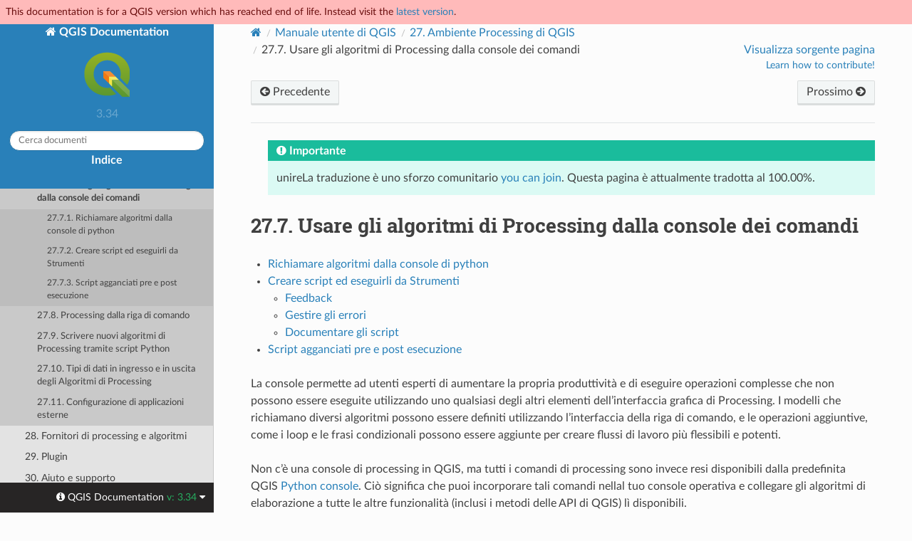

--- FILE ---
content_type: text/html
request_url: https://docs.qgis.org/3.34/it/docs/user_manual/processing/console.html
body_size: 14330
content:
<!DOCTYPE html>
<html class="writer-html5" lang="it" data-content_root="../../../">
<head>
  <meta charset="utf-8" /><meta name="viewport" content="width=device-width, initial-scale=1" />

  <meta name="viewport" content="width=device-width, initial-scale=1.0" />
  <title>27.7. Usare gli algoritmi di Processing dalla console dei comandi &mdash; QGIS Documentation  documentazione</title>
      <link rel="stylesheet" type="text/css" href="../../../_static/pygments.css?v=80d5e7a1" />
      <link rel="stylesheet" type="text/css" href="../../../_static/css/qgis_docs.css?v=01847ad1" />
      <link rel="stylesheet" type="text/css" href="../../../_static/togglebutton.css?v=13237357" />
      <link rel="stylesheet" type="text/css" href="../../../_static/copybutton.css?v=76b2166b" />
      <link rel="stylesheet" type="text/css" href="../../../_static/css/qgis_topbar.css?v=5613a779" />

  
    <link rel="shortcut icon" href="../../../_static/qgis_logo.ico"/>
    <link rel="canonical" href="https://docs.qgis.org/latest/en/docs/user_manual/processing/console.html"/>
  <!--[if lt IE 9]>
    <script src="../../../_static/js/html5shiv.min.js"></script>
  <![endif]-->
  
        <script src="../../../_static/jquery.js?v=5d32c60e"></script>
        <script src="../../../_static/_sphinx_javascript_frameworks_compat.js?v=2cd50e6c"></script>
        <script src="../../../_static/documentation_options.js?v=3fd72285"></script>
        <script src="../../../_static/doctools.js?v=888ff710"></script>
        <script src="../../../_static/sphinx_highlight.js?v=dc90522c"></script>
        <script src="../../../_static/clipboard.min.js?v=a7894cd8"></script>
        <script src="../../../_static/copybutton.js?v=f281be69"></script>
        <script>let toggleHintShow = 'Click to show';</script>
        <script>let toggleHintHide = 'Click to hide';</script>
        <script>let toggleOpenOnPrint = 'true';</script>
        <script src="../../../_static/togglebutton.js?v=4a39c7ea"></script>
        <script src="../../../_static/translations.js?v=0173e136"></script>
        <script>var togglebuttonSelector = '.toggle, .admonition.dropdown';</script>
        <script>var togglebuttonSelector = '.toggle, .admonition.dropdown';</script>
    <script src="../../../_static/js/theme.js"></script>
    <link rel="index" title="Indice" href="../../../genindex.html" />
    <link rel="search" title="Cerca" href="../../../search.html" />
    <link rel="next" title="27.8. Processing dalla riga di comando" href="standalone.html" />
    <link rel="prev" title="27.6. L’interfaccia per i processi in serie" href="batch.html" />
  <meta name="description" content="QGIS 3.34 documentation: 27.7. Usare gli algoritmi di Processing dalla console dei comandi">
  <meta name="robots" content="noindex">
</head>

<body class="wy-body-for-nav">

  <nav class="release_status_topbar">
    <div class="row outdated">
     This documentation is for a QGIS version which has reached end of life. Instead visit the <a href="https://docs.qgis.org/latest/it/docs/user_manual/processing/console.html">latest version</a>.
    </div>
  </nav>

   

 
  <div class="wy-grid-for-nav">
    <nav data-toggle="wy-nav-shift" class="wy-nav-side">
      <div class="wy-side-scroll">
        <div class="wy-side-nav-search" >
   

          
          
          <a href="../../index.html" class="icon icon-home">
            QGIS Documentation
              <img src="../../../_static/logo.png" class="logo" alt="Logo"/>
          </a>
              <div class="version">
                3.34
              </div>
<div role="search">
  <form id="rtd-search-form" class="wy-form" action="../../../search.html" method="get">
    <input type="text" name="q" placeholder="Cerca documenti" aria-label="Cerca documenti" />
    <input type="hidden" name="check_keywords" value="yes" />
    <input type="hidden" name="area" value="default" />
  </form>
</div>
   <a href= "../../../genindex.html">Indice</a>
 
        </div><div class="wy-menu wy-menu-vertical" data-spy="affix" role="navigation" aria-label="Menu di navigazione">
              <p class="caption" role="heading"><span class="caption-text">Per utenti</span></p>
<ul class="current">
<li class="toctree-l1 current"><a class="reference internal" href="../index.html">QGIS Desktop User Guide/Manual (QGIS 3.34)</a><ul class="current">
<li class="toctree-l2"><a class="reference internal" href="../preamble/preamble.html">1. Introduzione</a></li>
<li class="toctree-l2"><a class="reference internal" href="../preamble/foreword.html">2. Premessa</a></li>
<li class="toctree-l2"><a class="reference internal" href="../preamble/conventions.html">3. Convenzioni</a></li>
<li class="toctree-l2"><a class="reference internal" href="../preamble/features.html">4. Caratteristiche</a></li>
<li class="toctree-l2"><a class="reference internal" href="../introduction/getting_started.html">5. Come Iniziare</a></li>
<li class="toctree-l2"><a class="reference internal" href="../introduction/project_files.html">6. Lavorare con i File di Progetto</a></li>
<li class="toctree-l2"><a class="reference internal" href="../introduction/qgis_gui.html">7. QGIS GUI</a></li>
<li class="toctree-l2"><a class="reference internal" href="../introduction/browser.html">8. Il pannello Browser</a></li>
<li class="toctree-l2"><a class="reference internal" href="../introduction/qgis_configuration.html">9. Configurazione QGIS</a></li>
<li class="toctree-l2"><a class="reference internal" href="../working_with_projections/working_with_projections.html">10. Lavorare con le Proiezioni</a></li>
<li class="toctree-l2"><a class="reference internal" href="../map_views/index.html">11. Visualizzare Mappe</a></li>
<li class="toctree-l2"><a class="reference internal" href="../introduction/general_tools.html">12. Strumenti generali</a></li>
<li class="toctree-l2"><a class="reference internal" href="../expressions/index.html">13. Salire di livello con le Espressioni</a></li>
<li class="toctree-l2"><a class="reference internal" href="../style_library/index.html">14. La Libreria dello Stile</a></li>
<li class="toctree-l2"><a class="reference internal" href="../managing_data_source/index.html">15. Gestione fonti dati</a></li>
<li class="toctree-l2"><a class="reference internal" href="../working_with_vector/index.html">16. Lavorare con i vettori</a></li>
<li class="toctree-l2"><a class="reference internal" href="../working_with_raster/index.html">17. Lavorare con i dati raster</a></li>
<li class="toctree-l2"><a class="reference internal" href="../working_with_mesh/mesh.html">18. Lavorare con i dati Mesh</a></li>
<li class="toctree-l2"><a class="reference internal" href="../working_with_vector_tiles/vector_tiles.html">19. Lavorare con i Tasselli Vettoriali</a></li>
<li class="toctree-l2"><a class="reference internal" href="../working_with_point_clouds/point_clouds.html">20. Lavorare con le Nuvole di Punti</a></li>
<li class="toctree-l2"><a class="reference internal" href="../working_with_3d_tiles/3d_tiles.html">21. Lavorare con i tasselli 3D</a></li>
<li class="toctree-l2"><a class="reference internal" href="../print_composer/index.html">22. Layout di stampa</a></li>
<li class="toctree-l2"><a class="reference internal" href="../working_with_ogc/ogc_client_support.html">23. Lavorare con i protocolli OGC / ISO</a></li>
<li class="toctree-l2"><a class="reference internal" href="../working_with_gps/index.html">24. Lavorare con i dati GPS</a></li>
<li class="toctree-l2"><a class="reference internal" href="../auth_system/index.html">25. Sistema di Autenticazione</a></li>
<li class="toctree-l2"><a class="reference internal" href="../grass_integration/grass_integration.html">26. Integrazione GIS con GRASS</a></li>
<li class="toctree-l2 current"><a class="reference internal" href="index.html">27. Ambiente Processing di QGIS</a><ul class="current">
<li class="toctree-l3"><a class="reference internal" href="intro.html">27.1. Introduzione</a></li>
<li class="toctree-l3"><a class="reference internal" href="configuration.html">27.2. Configurare l’ambiente Processing</a></li>
<li class="toctree-l3"><a class="reference internal" href="toolbox.html">27.3. Gli Strumenti di Processing</a></li>
<li class="toctree-l3"><a class="reference internal" href="history.html">27.4. Il gestore della cronologia di Processing</a></li>
<li class="toctree-l3"><a class="reference internal" href="modeler.html">27.5. La Progettazione Modello</a></li>
<li class="toctree-l3"><a class="reference internal" href="batch.html">27.6. L’interfaccia per i processi in serie</a></li>
<li class="toctree-l3 current"><a class="current reference internal" href="#">27.7. Usare gli algoritmi di Processing dalla console dei comandi</a><ul>
<li class="toctree-l4"><a class="reference internal" href="#calling-algorithms-from-the-python-console">27.7.1. Richiamare algoritmi dalla console di python</a></li>
<li class="toctree-l4"><a class="reference internal" href="#creating-scripts-and-running-them-from-the-toolbox">27.7.2. Creare script ed eseguirli da Strumenti</a></li>
<li class="toctree-l4"><a class="reference internal" href="#pre-and-post-execution-script-hooks">27.7.3. Script agganciati pre e post esecuzione</a></li>
</ul>
</li>
<li class="toctree-l3"><a class="reference internal" href="standalone.html">27.8. Processing dalla riga di comando</a></li>
<li class="toctree-l3"><a class="reference internal" href="scripts.html">27.9. Scrivere nuovi algoritmi di Processing tramite script Python</a></li>
<li class="toctree-l3"><a class="reference internal" href="parameters.html">27.10. Tipi di dati in ingresso e in uscita degli Algoritmi di Processing</a></li>
<li class="toctree-l3"><a class="reference internal" href="3rdParty.html">27.11. Configurazione di applicazioni esterne</a></li>
</ul>
</li>
<li class="toctree-l2"><a class="reference internal" href="../processing_algs/index.html">28. Fornitori di processing e algoritmi</a></li>
<li class="toctree-l2"><a class="reference internal" href="../plugins/index.html">29. Plugin</a></li>
<li class="toctree-l2"><a class="reference internal" href="../preamble/help_and_support.html">30. Aiuto e supporto</a></li>
<li class="toctree-l2"><a class="reference internal" href="../preamble/contributors.html">31. Hanno contribuito</a></li>
<li class="toctree-l2"><a class="reference internal" href="../appendices/index.html">32. Appendici</a></li>
<li class="toctree-l2"><a class="reference internal" href="../literature_web/literature_and_web_references.html">33. Letteratura e riferimenti web</a></li>
</ul>
</li>
<li class="toctree-l1"><a class="reference internal" href="../../server_manual/index.html">QGIS Server Guide/Manual (QGIS 3.34)</a></li>
<li class="toctree-l1"><a class="reference internal" href="../../training_manual/index.html">Manuale degli esercizi</a></li>
<li class="toctree-l1"><a class="reference internal" href="../../gentle_gis_introduction/index.html">Una breve introduzione al GIS</a></li>
</ul>
<p class="caption" role="heading"><span class="caption-text">Per autori</span></p>
<ul>
<li class="toctree-l1"><a class="reference internal" href="../../documentation_guidelines/index.html">Linee guida per la documentazione</a></li>
</ul>
<p class="caption" role="heading"><span class="caption-text">Per sviluppatori</span></p>
<ul>
<li class="toctree-l1"><a class="reference internal" href="../../pyqgis_developer_cookbook/index.html">PyQGIS Cookbook (QGIS 3.34)</a></li>
<li class="toctree-l1"><a class="reference internal" href="../../developers_guide/index.html">Guida per gli sviluppatori</a></li>
</ul>

        </div>
      </div>
    </nav>

    <section data-toggle="wy-nav-shift" class="wy-nav-content-wrap"><nav class="wy-nav-top" aria-label="Menu navigazione dispositivi mobili" >
          <i data-toggle="wy-nav-top" class="fa fa-bars"></i>
          <a href="../../index.html">QGIS Documentation</a>
      </nav>

      <div class="wy-nav-content">
        <div class="rst-content">
          <div role="navigation" aria-label="Naviga tra le pagine">
  <ul class="wy-breadcrumbs">
      <li><a href="../../index.html" class="icon icon-home" aria-label="Home"></a></li>
          <li class="breadcrumb-item"><a href="../index.html">Manuale utente di QGIS</a></li>
          <li class="breadcrumb-item"><a href="index.html"><span class="section-number">27. </span>Ambiente Processing di QGIS</a></li>
      <li class="breadcrumb-item active"><span class="section-number">27.7. </span>Usare gli algoritmi di Processing dalla console dei comandi</li>

    <li style="float: right; text-align: right;">
	<ul>
		
      <li class="wy-breadcrumbs-aside">
            <a href="../../../_sources/docs/user_manual/processing/console.rst.txt" rel="nofollow"> Visualizza sorgente pagina</a>
      </li>
	</ul>

        <!-- Add a button to guide potential contributors
	     To do: add a more generic page for contributing in QGIS docs to keep users in the same website
	     <a class="qgis-edit-guidelines" href="https://docs.qgis.org/3.34/it/docs/documentation_guidelines/index.html">
	-->
	<a class="qgis-edit-guidelines" href="https://qgis.org/community/involve/">
		Learn how to contribute!
	</a>
    </li>


  </ul><div class="rst-breadcrumbs-buttons" role="navigation" aria-label="Naviga sequenzialmente tra le pagine">
        <a href="batch.html" class="btn btn-neutral float-left" title="27.6. L’interfaccia per i processi in serie" accesskey="p"><span class="fa fa-arrow-circle-left" aria-hidden="true"></span> Precedente</a>
        <a href="standalone.html" class="btn btn-neutral float-right" title="27.8. Processing dalla riga di comando" accesskey="n">Prossimo <span class="fa fa-arrow-circle-right" aria-hidden="true"></span></a>
  </div>
  <hr/>
</div>
          <div role="main" class="document" itemscope="itemscope" itemtype="http://schema.org/Article">
           <div itemprop="articleBody">
             
  <blockquote>
<div><div class="admonition important">
<p class="admonition-title">Importante</p>
<p>unireLa traduzione è uno sforzo comunitario <a class="reference internal" href="../../documentation_guidelines/do_translations.html#translation-guidelines"><span class="std std-ref">you can join</span></a>. Questa pagina è attualmente tradotta al 100.00%.</p>
</div>
</div></blockquote>
<section id="using-processing-algorithms-from-the-console">
<span id="processing-console"></span><h1><span class="section-number">27.7. </span>Usare gli algoritmi di Processing dalla console dei comandi<a class="headerlink" href="#using-processing-algorithms-from-the-console" title="Link to this heading"></a></h1>
<nav class="contents local" id="indice">
<ul class="simple">
<li><p><a class="reference internal" href="#calling-algorithms-from-the-python-console" id="id1">Richiamare algoritmi dalla console di python</a></p></li>
<li><p><a class="reference internal" href="#creating-scripts-and-running-them-from-the-toolbox" id="id2">Creare script ed eseguirli da Strumenti</a></p>
<ul>
<li><p><a class="reference internal" href="#feedback" id="id3">Feedback</a></p></li>
<li><p><a class="reference internal" href="#handling-errors" id="id4">Gestire gli errori</a></p></li>
<li><p><a class="reference internal" href="#documenting-your-scripts" id="id5">Documentare gli script</a></p></li>
</ul>
</li>
<li><p><a class="reference internal" href="#pre-and-post-execution-script-hooks" id="id6">Script agganciati pre e post esecuzione</a></p></li>
</ul>
</nav>
<p>La console permette ad utenti esperti di aumentare la propria produttività e di eseguire operazioni complesse che non possono essere eseguite utilizzando uno qualsiasi degli altri elementi dell’interfaccia grafica di Processing. I modelli che richiamano diversi algoritmi possono essere definiti utilizzando l’interfaccia della riga di comando, e le operazioni aggiuntive, come i loop e le frasi condizionali possono essere aggiunte per creare flussi di lavoro più flessibili e potenti.</p>
<p>Non c’è una console di processing in QGIS, ma tutti i comandi di processing sono invece resi disponibili dalla predefinita QGIS <a class="reference internal" href="../plugins/python_console.html#console"><span class="std std-ref">Python console</span></a>.  Ciò significa che puoi incorporare tali comandi nellal tuo console operativa e collegare gli algoritmi di elaborazione a tutte le altre funzionalità (inclusi i metodi delle API di QGIS) lì disponibili.</p>
<p>Il codice che puoi eseguire dalla console di python, anche se non richiama un metodo specifico di Processing, può essere convertito in un nuovo algoritmo che potrai richiamare in seguito dagli Strumenti, dal Modellatore grafico o da qualunque altra parte, proprio come ogni altro algoritmo. Alcuni algoritmi che trovi in Strumenti sono in effetti degli script semplici.</p>
<p>In questa sezione verrà spiegato come usare gli algoritmi di Processing dalla console di Python e anche come scrivere un algoritmo usando Python.</p>
<section id="calling-algorithms-from-the-python-console">
<h2><a class="toc-backref" href="#id1" role="doc-backlink"><span class="section-number">27.7.1. </span>Richiamare algoritmi dalla console di python</a><a class="headerlink" href="#calling-algorithms-from-the-python-console" title="Link to this heading"></a></h2>
<p>La prima cosa da fare è importare le funzioni di Processing con la seguente istruzione:</p>
<div class="highlight-default notranslate"><div class="highlight"><pre><span></span><span class="gp">&gt;&gt;&gt; </span><span class="kn">from</span> <span class="nn">qgis</span> <span class="kn">import</span> <span class="n">processing</span>
</pre></div>
</div>
<p>Ora, c’è fondamentalmente solo una cosa (interessante) che puoi fare dalla console: eseguire un algoritmo. Questo viene fatto usando il metodo <a class="reference external" href="https://qgis.org/pyqgis/3.34/core/QgsProcessingAlgorithm.html#qgis.core.QgsProcessingAlgorithm.run" title="(in QGIS Python API v3.34)"><code class="xref py py-meth docutils literal notranslate"><span class="pre">run()</span></code></a>, che prende il nome dell’algoritmo da eseguire come primo parametro, e poi un numero variabile di parametri aggiuntivi a seconda dei requisiti dell’algoritmo. Quindi la prima cosa che devi conoscere è il nome dell’algoritmo da eseguire. Questo non è il nome che vedi nella casella degli strumenti, ma piuttosto un nome unico a riga di comando. Per trovare il nome giusto per il tuo algoritmo, puoi usare la <a class="reference external" href="https://qgis.org/pyqgis/3.34/core/QgsProcessingRegistry.html#qgis.core.QgsProcessingRegistry" title="(in QGIS Python API v3.34)"><code class="xref py py-class docutils literal notranslate"><span class="pre">processingRegistry</span></code></a>. Digita la seguente linea nella tua console:</p>
<div class="highlight-default notranslate"><div class="highlight"><pre><span></span><span class="gp">&gt;&gt;&gt; </span><span class="k">for</span> <span class="n">alg</span> <span class="ow">in</span> <span class="n">QgsApplication</span><span class="o">.</span><span class="n">processingRegistry</span><span class="p">()</span><span class="o">.</span><span class="n">algorithms</span><span class="p">():</span>
<span class="go">        print(alg.id(), &quot;-&gt;&quot;, alg.displayName())</span>
</pre></div>
</div>
<p>Vedrai qualcosa del genere (con qualche trattino in più aggiunto per migliorare la leggibilità).</p>
<div class="highlight-default notranslate"><div class="highlight"><pre><span></span><span class="mi">3</span><span class="n">d</span><span class="p">:</span><span class="n">tessellate</span> <span class="o">--------------&gt;</span> <span class="n">Tessellate</span>
<span class="n">gdal</span><span class="p">:</span><span class="n">aspect</span> <span class="o">----------------&gt;</span> <span class="n">Aspect</span>
<span class="n">gdal</span><span class="p">:</span><span class="n">assignprojection</span> <span class="o">------&gt;</span> <span class="n">Assign</span> <span class="n">projection</span>
<span class="n">gdal</span><span class="p">:</span><span class="n">buffervectors</span> <span class="o">---------&gt;</span> <span class="n">Buffer</span> <span class="n">vectors</span>
<span class="n">gdal</span><span class="p">:</span><span class="n">buildvirtualraster</span> <span class="o">----&gt;</span> <span class="n">Build</span> <span class="n">Virtual</span> <span class="n">Raster</span>
<span class="n">gdal</span><span class="p">:</span><span class="n">cliprasterbyextent</span> <span class="o">----&gt;</span> <span class="n">Clip</span> <span class="n">raster</span> <span class="n">by</span> <span class="n">extent</span>
<span class="n">gdal</span><span class="p">:</span><span class="n">cliprasterbymasklayer</span> <span class="o">-&gt;</span> <span class="n">Clip</span> <span class="n">raster</span> <span class="n">by</span> <span class="n">mask</span> <span class="n">layer</span>
<span class="n">gdal</span><span class="p">:</span><span class="n">clipvectorbyextent</span> <span class="o">----&gt;</span> <span class="n">Clip</span> <span class="n">vector</span> <span class="n">by</span> <span class="n">extent</span>
<span class="n">gdal</span><span class="p">:</span><span class="n">clipvectorbypolygon</span> <span class="o">---&gt;</span> <span class="n">Clip</span> <span class="n">vector</span> <span class="n">by</span> <span class="n">mask</span> <span class="n">layer</span>
<span class="n">gdal</span><span class="p">:</span><span class="n">colorrelief</span> <span class="o">-----------&gt;</span> <span class="n">Color</span> <span class="n">relief</span>
<span class="n">gdal</span><span class="p">:</span><span class="n">contour</span> <span class="o">---------------&gt;</span> <span class="n">Contour</span>
<span class="n">gdal</span><span class="p">:</span><span class="n">convertformat</span> <span class="o">---------&gt;</span> <span class="n">Convert</span> <span class="nb">format</span>
<span class="n">gdal</span><span class="p">:</span><span class="n">dissolve</span> <span class="o">--------------&gt;</span> <span class="n">Dissolve</span>
<span class="o">...</span>
</pre></div>
</div>
<p>Questa è una lista di tutti gli ID degli algoritmi disponibili, ordinati per nome della fonte e nome dell’algoritmo, insieme ai loro nomi corrispondenti.</p>
<p>Una volta che sai il nome a riga di comando dell’algoritmo, la prossima cosa da fare è determinare la giusta sintassi per eseguirlo. Questo significa sapere quali parametri sono necessari quando si chiama il metodo <code class="docutils literal notranslate"><span class="pre">run()</span></code>.</p>
<p>C’è un metodo per descrivere un algoritmo in dettaglio, che può essere usato per ottenere una lista dei parametri che un algoritmo richiede e gli output che genererà. Per ottenere queste informazioni, puoi usare il metodo <code class="docutils literal notranslate"><span class="pre">algoritmoHelp(id_dell_algoritmo)</span></code>. Usa l’ID dell’algoritmo, non il nome descrittivo completo.</p>
<p>Richiamando il metodo con <code class="docutils literal notranslate"><span class="pre">native:buffer</span></code> come parametro (<code class="docutils literal notranslate"><span class="pre">qgis:buffer</span></code> è un alias di <code class="docutils literal notranslate"><span class="pre">native:buffer</span></code> e funzionerà ugualmente), ottieni la seguente descrizione:</p>
<div class="highlight-default notranslate"><div class="highlight"><pre><span></span><span class="gp">&gt;&gt;&gt; </span><span class="n">processing</span><span class="o">.</span><span class="n">algorithmHelp</span><span class="p">(</span><span class="s2">&quot;native:buffer&quot;</span><span class="p">)</span>
<span class="go">Buffer (native:buffer)</span>

<span class="go">This algorithm computes a buffer area for all the features in an</span>
<span class="go">input layer, using a fixed or dynamic distance.</span>

<span class="go">The segments parameter controls the number of line segments to</span>
<span class="go">use to approximate a quarter circle when creating rounded</span>
<span class="go">offsets.</span>

<span class="go">The end cap style parameter controls how line endings are handled</span>
<span class="go">in the buffer.</span>

<span class="go">The join style parameter specifies whether round, miter or</span>
<span class="go">beveled joins should be used when offsetting corners in a line.</span>

<span class="go">The miter limit parameter is only applicable for miter join</span>
<span class="go">styles, and controls the maximum distance from the offset curve</span>
<span class="go">to use when creating a mitered join.</span>


<span class="go">----------------</span>
<span class="go">Input parameters</span>
<span class="go">----------------</span>

<span class="go">INPUT: Input layer</span>

<span class="go">   Parameter type: QgsProcessingParameterFeatureSource</span>

<span class="go">   Accepted data types:</span>
<span class="go">           - str: layer ID</span>
<span class="go">           - str: layer name</span>
<span class="go">           - str: layer source</span>
<span class="go">           - QgsProcessingFeatureSourceDefinition</span>
<span class="go">           - QgsProperty</span>
<span class="go">           - QgsVectorLayer</span>

<span class="go">DISTANCE: Distance</span>

<span class="go">   Parameter type: QgsProcessingParameterDistance</span>

<span class="go">   Accepted data types:</span>
<span class="go">           - int</span>
<span class="go">           - float</span>
<span class="go">           - QgsProperty</span>

<span class="go">SEGMENTS: Segments</span>

<span class="go">   Parameter type: QgsProcessingParameterNumber</span>

<span class="go">   Accepted data types:</span>
<span class="go">           - int</span>
<span class="go">           - float</span>
<span class="go">           - QgsProperty</span>

<span class="go">END_CAP_STYLE: End cap style</span>

<span class="go">   Parameter type: QgsProcessingParameterEnum</span>

<span class="go">   Available values:</span>
<span class="go">           - 0: Round</span>
<span class="go">           - 1: Flat</span>
<span class="go">           - 2: Square</span>

<span class="go">   Accepted data types:</span>
<span class="go">           - int</span>
<span class="go">           - str: as string representation of int, e.g. &#39;1&#39;</span>
<span class="go">           - QgsProperty</span>

<span class="go">JOIN_STYLE: Join style</span>

<span class="go">   Parameter type: QgsProcessingParameterEnum</span>

<span class="go">   Available values:</span>
<span class="go">           - 0: Round</span>
<span class="go">           - 1: Miter</span>
<span class="go">           - 2: Bevel</span>

<span class="go">   Accepted data types:</span>
<span class="go">           - int</span>
<span class="go">           - str: as string representation of int, e.g. &#39;1&#39;</span>
<span class="go">           - QgsProperty</span>

<span class="go">MITER_LIMIT: Miter limit</span>

<span class="go">   Parameter type: QgsProcessingParameterNumber</span>

<span class="go">   Accepted data types:</span>
<span class="go">           - int</span>
<span class="go">           - float</span>
<span class="go">           - QgsProperty</span>

<span class="go">DISSOLVE: Dissolve result</span>

<span class="go">   Parameter type: QgsProcessingParameterBoolean</span>

<span class="go">   Accepted data types:</span>
<span class="go">           - bool</span>
<span class="go">           - int</span>
<span class="go">           - str</span>
<span class="go">           - QgsProperty</span>

<span class="go">OUTPUT: Buffered</span>

<span class="go">   Parameter type: QgsProcessingParameterFeatureSink</span>

<span class="go">   Accepted data types:</span>
<span class="go">           - str: destination vector file, e.g. &#39;d:/test.shp&#39;</span>
<span class="go">           - str: &#39;memory:&#39; to store result in temporary memory layer</span>
<span class="go">           - str: using vector provider ID prefix and destination URI,</span>
<span class="go">                  e.g. &#39;postgres:...&#39; to store result in PostGIS table</span>
<span class="go">           - QgsProcessingOutputLayerDefinition</span>
<span class="go">           - QgsProperty</span>

<span class="go">----------------</span>
<span class="go">Outputs</span>
<span class="go">----------------</span>

<span class="go">OUTPUT:  &lt;QgsProcessingOutputVectorLayer&gt;</span>
<span class="go">   Buffered</span>
</pre></div>
</div>
<p>Ora hai tutto il necessario per eseguire qualsiasi algoritmo. Come abbiamo già detto, gli algoritmi possono essere eseguiti usando: <code class="docutils literal notranslate"><span class="pre">run()</span></code>. La sua sintassi è la seguente:</p>
<div class="highlight-default notranslate"><div class="highlight"><pre><span></span><span class="gp">&gt;&gt;&gt; </span><span class="n">processing</span><span class="o">.</span><span class="n">run</span><span class="p">(</span><span class="n">name_of_the_algorithm</span><span class="p">,</span> <span class="n">parameters</span><span class="p">)</span>
</pre></div>
</div>
<p>Dove parameters è un dizionario di parametri che dipendono dall’algoritmo che vuoi eseguire, ed è esattamente la lista che il metodo <code class="docutils literal notranslate"><span class="pre">algorithmHelp()</span></code> ti dà.</p>
<div class="highlight-python notranslate"><div class="highlight"><pre><span></span><span class="linenos">1</span> <span class="o">&gt;&gt;&gt;</span> <span class="n">processing</span><span class="o">.</span><span class="n">run</span><span class="p">(</span><span class="s2">&quot;native:buffer&quot;</span><span class="p">,</span> <span class="p">{</span><span class="s1">&#39;INPUT&#39;</span><span class="p">:</span> <span class="s1">&#39;/data/lines.shp&#39;</span><span class="p">,</span>
<span class="linenos">2</span>               <span class="s1">&#39;DISTANCE&#39;</span><span class="p">:</span> <span class="mf">100.0</span><span class="p">,</span>
<span class="linenos">3</span>               <span class="s1">&#39;SEGMENTS&#39;</span><span class="p">:</span> <span class="mi">10</span><span class="p">,</span>
<span class="linenos">4</span>               <span class="s1">&#39;DISSOLVE&#39;</span><span class="p">:</span> <span class="kc">True</span><span class="p">,</span>
<span class="linenos">5</span>               <span class="s1">&#39;END_CAP_STYLE&#39;</span><span class="p">:</span> <span class="mi">0</span><span class="p">,</span>
<span class="linenos">6</span>               <span class="s1">&#39;JOIN_STYLE&#39;</span><span class="p">:</span> <span class="mi">0</span><span class="p">,</span>
<span class="linenos">7</span>               <span class="s1">&#39;MITER_LIMIT&#39;</span><span class="p">:</span> <span class="mi">10</span><span class="p">,</span>
<span class="linenos">8</span>               <span class="s1">&#39;OUTPUT&#39;</span><span class="p">:</span> <span class="s1">&#39;/data/buffers.shp&#39;</span><span class="p">})</span>
</pre></div>
</div>
<p>Se un parametro è opzionale e non vuoi usarlo, allora non includerlo nel dizionario.</p>
<p>Se un parametro non è specificato, verrà utilizzato il valore predefinito.</p>
<p>A seconda del tipo di parametro, i valori sono inseriti in maniera diversa. Il seguente elenco dà una rapida panoramica di come inserire valori per ogni tipo di parametro in input:</p>
<ul>
<li><p>Layer Raster, Layer Vettoriale o Tabella. Basta usare una stringa con il nome che identifica il data object da usare (il nome che ha nella Table of Contents di QGIS) o un nome di file (se il layer corrispondente non è aperto, verrà aperto ma non aggiunto alla mappa). Se hai un’istanza di un oggetto QGIS che rappresenta il layer, puoi anche passarlo come parametro.</p></li>
<li><p>Conteggio. Se un algoritmo ha un parametro di conteggio, il valore di quel parametro dovrebbe essere inserito usando un valore intero. Per conoscere le opzioni disponibili, puoi usare il comando <code class="docutils literal notranslate"><span class="pre">algorithmHelp()</span></code>, come sopra. Per esempio, l’algoritmo <code class="docutils literal notranslate"><span class="pre">native:buffer</span></code> ha una numerazione chiamata JOIN_STYLE:</p>
<div class="highlight-default notranslate"><div class="highlight"><pre><span></span><span class="n">JOIN_STYLE</span><span class="p">:</span> <span class="n">Join</span> <span class="n">style</span>

   <span class="n">Parameter</span> <span class="nb">type</span><span class="p">:</span> <span class="n">QgsProcessingParameterEnum</span>

   <span class="n">Available</span> <span class="n">values</span><span class="p">:</span>
           <span class="o">-</span> <span class="mi">0</span><span class="p">:</span> <span class="n">Round</span>
           <span class="o">-</span> <span class="mi">1</span><span class="p">:</span> <span class="n">Miter</span>
           <span class="o">-</span> <span class="mi">2</span><span class="p">:</span> <span class="n">Bevel</span>

   <span class="n">Accepted</span> <span class="n">data</span> <span class="n">types</span><span class="p">:</span>
           <span class="o">-</span> <span class="nb">int</span>
           <span class="o">-</span> <span class="nb">str</span><span class="p">:</span> <span class="k">as</span> <span class="n">string</span> <span class="n">representation</span> <span class="n">of</span> <span class="nb">int</span><span class="p">,</span> <span class="n">e</span><span class="o">.</span><span class="n">g</span><span class="o">.</span> <span class="s1">&#39;1&#39;</span>
           <span class="o">-</span> <span class="n">QgsProperty</span>
</pre></div>
</div>
<p>In questo caso, il parametro ha tre opzioni. Da notare che l’ordine è su base zero.</p>
</li>
<li><p>Booleano.  Usare <code class="docutils literal notranslate"><span class="pre">True</span></code> o <code class="docutils literal notranslate"><span class="pre">False</span></code>.</p></li>
<li><p>Input multipli. Il valore è una stringa con descrittori in input separati da un punto e virgola (<code class="docutils literal notranslate"><span class="pre">;</span></code>). Come nel caso di layer singoli o tabelle, ogni descrittore in input può essere il nome dell’oggetto o il suo percorso.</p></li>
<li><p>Campo di una Tabella da XXX. Inserisci una stringa con il nome del campo da usare. Il parametro è sensibile alle lettere maiuscole.</p></li>
<li><p>Tabella fissa. Inserisci l’elenco di tutti i valori delle tabelle separati da una virgola (<code class="docutils literal notranslate"><span class="pre">,</span></code>) e racchiusi fra virgolette (<code class="docutils literal notranslate"><span class="pre">&quot;</span></code>). I valori partono dalla riga in alto e proseguono da sinistra verso destra. Puoi usare un array 2-D per i valori che rappresentano la tabella.</p></li>
<li><p>SR. Inserisci il codice EPSG del SR desiderato.</p></li>
<li><p>Estensione. Usa un stringa con valori <code class="docutils literal notranslate"><span class="pre">xmin</span></code>, <code class="docutils literal notranslate"><span class="pre">xmax</span></code>, <code class="docutils literal notranslate"><span class="pre">ymin</span></code> e <code class="docutils literal notranslate"><span class="pre">ymax</span></code> separati da virgole (<code class="docutils literal notranslate"><span class="pre">,</span></code>).</p></li>
</ul>
<p>Parametri booleani, di file, di stringa e numerici non hanno bisogno di ulteriori spiegazioni.</p>
<p>I parametri di input come stringhe, booleani o valori numerici hanno valori predefiniti. Il valore predefinito viene utilizzato se la voce corrispondente del parametro è mancante.</p>
<p>Per i dati di output, digitare il percorso del file da utilizzare per salvarlo, proprio come si fa dal pannello degli strumenti. Se non viene specificato l’oggetto di output, il risultato viene salvato in un file temporaneo (o omesso se si tratta di un output opzionale). L’estensione del file determina il formato del file. Se si inserisce un’estensione di file non supportata dall’algoritmo, verrà utilizzato il formato di file predefinito per quel tipo di output, e la sua estensione corrispondente verrà aggiunta al percorso indicato.</p>
<p>A differenza di quando un algoritmo viene eseguito dalla casella degli strumenti, gli output non vengono aggiunti all’area di disegno della mappa se esegui lo stesso algoritmo dalla console Python usando il metodo <a class="reference external" href="https://qgis.org/pyqgis/3.34/core/QgsProcessingAlgorithm.html#qgis.core.QgsProcessingAlgorithm.run" title="(in QGIS Python API v3.34)"><code class="xref py py-meth docutils literal notranslate"><span class="pre">run()</span></code></a>. Questo metodo restituisce un dizionario con uno o più nomi di output (quelli mostrati nella descrizione dell’algoritmo) come chiavi e i percorsi dei file di tali output come valori:</p>
<div class="highlight-python notranslate"><div class="highlight"><pre><span></span><span class="linenos"> 1</span> <span class="o">&gt;&gt;&gt;</span> <span class="n">myresult</span> <span class="o">=</span> <span class="n">processing</span><span class="o">.</span><span class="n">run</span><span class="p">(</span><span class="s2">&quot;native:buffer&quot;</span><span class="p">,</span> <span class="p">{</span><span class="s1">&#39;INPUT&#39;</span><span class="p">:</span> <span class="s1">&#39;/data/lines.shp&#39;</span><span class="p">,</span>
<span class="linenos"> 2</span>               <span class="s1">&#39;DISTANCE&#39;</span><span class="p">:</span> <span class="mf">100.0</span><span class="p">,</span>
<span class="linenos"> 3</span>               <span class="s1">&#39;SEGMENTS&#39;</span><span class="p">:</span> <span class="mi">10</span><span class="p">,</span>
<span class="linenos"> 4</span>               <span class="s1">&#39;DISSOLVE&#39;</span><span class="p">:</span> <span class="kc">True</span><span class="p">,</span>
<span class="linenos"> 5</span>               <span class="s1">&#39;END_CAP_STYLE&#39;</span><span class="p">:</span> <span class="mi">0</span><span class="p">,</span>
<span class="linenos"> 6</span>               <span class="s1">&#39;JOIN_STYLE&#39;</span><span class="p">:</span> <span class="mi">0</span><span class="p">,</span>
<span class="linenos"> 7</span>               <span class="s1">&#39;MITER_LIMIT&#39;</span><span class="p">:</span> <span class="mi">10</span><span class="p">,</span>
<span class="linenos"> 8</span>               <span class="s1">&#39;OUTPUT&#39;</span><span class="p">:</span> <span class="s1">&#39;/data/buffers.shp&#39;</span><span class="p">})</span>
<span class="linenos"> 9</span> <span class="o">&gt;&gt;&gt;</span> <span class="n">myresult</span><span class="p">[</span><span class="s1">&#39;OUTPUT&#39;</span><span class="p">]</span>
<span class="linenos">10</span> <span class="o">/</span><span class="n">data</span><span class="o">/</span><span class="n">buffers</span><span class="o">.</span><span class="n">shp</span>
</pre></div>
</div>
<p>Puoi caricare il risultato nel progetto come un qualsiasi comune layer:</p>
<div class="highlight-python notranslate"><div class="highlight"><pre><span></span><span class="linenos">1</span> <span class="o">&gt;&gt;&gt;</span> <span class="n">buffered_layer</span> <span class="o">=</span> <span class="n">myresult</span><span class="p">[</span><span class="s1">&#39;OUTPUT&#39;</span><span class="p">]</span>
<span class="linenos">2</span> <span class="o">&gt;&gt;&gt;</span> <span class="n">QgsProject</span><span class="o">.</span><span class="n">instance</span><span class="p">()</span><span class="o">.</span><span class="n">addMapLayer</span><span class="p">(</span><span class="n">buffered_layer</span><span class="p">)</span>
</pre></div>
</div>
<p>Per caricare immediatamente i risultati dell’elaborazione nel progetto, puoi usare il metodo <code class="docutils literal notranslate"><span class="pre">runAndLoadResults()</span></code> invece di <code class="docutils literal notranslate"><span class="pre">run()</span></code>.</p>
<div class="highlight-python notranslate"><div class="highlight"><pre><span></span><span class="linenos">1</span> <span class="o">&gt;&gt;&gt;</span> <span class="n">processing</span><span class="o">.</span><span class="n">runAndLoadResults</span><span class="p">(</span><span class="s2">&quot;native:buffer&quot;</span><span class="p">,</span> <span class="p">{</span><span class="n">parameters</span><span class="p">:</span><span class="n">values</span><span class="p">})</span>
</pre></div>
</div>
<p>Se vuoi aprire un dialogo su un algoritmo dalla console puoi usare il metodo <code class="docutils literal notranslate"><span class="pre">createAlgorithmDialog</span></code>. L’unico parametro obbligatorio è il nome dell’algoritmo, ma puoi anche definire il dizionario dei parametri in modo che il dialogo venga riempito automaticamente:</p>
<div class="highlight-python notranslate"><div class="highlight"><pre><span></span><span class="linenos"> 1</span> <span class="o">&gt;&gt;&gt;</span> <span class="n">my_dialog</span> <span class="o">=</span> <span class="n">processing</span><span class="o">.</span><span class="n">createAlgorithmDialog</span><span class="p">(</span><span class="s2">&quot;native:buffer&quot;</span><span class="p">,</span> <span class="p">{</span>
<span class="linenos"> 2</span>               <span class="s1">&#39;INPUT&#39;</span><span class="p">:</span> <span class="s1">&#39;/data/lines.shp&#39;</span><span class="p">,</span>
<span class="linenos"> 3</span>               <span class="s1">&#39;DISTANCE&#39;</span><span class="p">:</span> <span class="mf">100.0</span><span class="p">,</span>
<span class="linenos"> 4</span>               <span class="s1">&#39;SEGMENTS&#39;</span><span class="p">:</span> <span class="mi">10</span><span class="p">,</span>
<span class="linenos"> 5</span>               <span class="s1">&#39;DISSOLVE&#39;</span><span class="p">:</span> <span class="kc">True</span><span class="p">,</span>
<span class="linenos"> 6</span>               <span class="s1">&#39;END_CAP_STYLE&#39;</span><span class="p">:</span> <span class="mi">0</span><span class="p">,</span>
<span class="linenos"> 7</span>               <span class="s1">&#39;JOIN_STYLE&#39;</span><span class="p">:</span> <span class="mi">0</span><span class="p">,</span>
<span class="linenos"> 8</span>               <span class="s1">&#39;MITER_LIMIT&#39;</span><span class="p">:</span> <span class="mi">10</span><span class="p">,</span>
<span class="linenos"> 9</span>               <span class="s1">&#39;OUTPUT&#39;</span><span class="p">:</span> <span class="s1">&#39;/data/buffers.shp&#39;</span><span class="p">})</span>
<span class="linenos">10</span> <span class="o">&gt;&gt;&gt;</span> <span class="n">my_dialog</span><span class="o">.</span><span class="n">show</span><span class="p">()</span>
</pre></div>
</div>
<p>Il metodo <code class="docutils literal notranslate"><span class="pre">execAlgorithmDialog</span></code> apre immediatamente la finestra di dialogo:</p>
<div class="highlight-python notranslate"><div class="highlight"><pre><span></span><span class="linenos">1</span> <span class="o">&gt;&gt;&gt;</span> <span class="n">processing</span><span class="o">.</span><span class="n">execAlgorithmDialog</span><span class="p">(</span><span class="s2">&quot;native:buffer&quot;</span><span class="p">,</span> <span class="p">{</span>
<span class="linenos">2</span>               <span class="s1">&#39;INPUT&#39;</span><span class="p">:</span> <span class="s1">&#39;/data/lines.shp&#39;</span><span class="p">,</span>
<span class="linenos">3</span>               <span class="s1">&#39;DISTANCE&#39;</span><span class="p">:</span> <span class="mf">100.0</span><span class="p">,</span>
<span class="linenos">4</span>               <span class="s1">&#39;SEGMENTS&#39;</span><span class="p">:</span> <span class="mi">10</span><span class="p">,</span>
<span class="linenos">5</span>               <span class="s1">&#39;DISSOLVE&#39;</span><span class="p">:</span> <span class="kc">True</span><span class="p">,</span>
<span class="linenos">6</span>               <span class="s1">&#39;END_CAP_STYLE&#39;</span><span class="p">:</span> <span class="mi">0</span><span class="p">,</span>
<span class="linenos">7</span>               <span class="s1">&#39;JOIN_STYLE&#39;</span><span class="p">:</span> <span class="mi">0</span><span class="p">,</span>
<span class="linenos">8</span>               <span class="s1">&#39;MITER_LIMIT&#39;</span><span class="p">:</span> <span class="mi">10</span><span class="p">,</span>
<span class="linenos">9</span>               <span class="s1">&#39;OUTPUT&#39;</span><span class="p">:</span> <span class="s1">&#39;/data/buffers.shp&#39;</span><span class="p">})</span>
</pre></div>
</div>
</section>
<section id="creating-scripts-and-running-them-from-the-toolbox">
<h2><a class="toc-backref" href="#id2" role="doc-backlink"><span class="section-number">27.7.2. </span>Creare script ed eseguirli da Strumenti</a><a class="headerlink" href="#creating-scripts-and-running-them-from-the-toolbox" title="Link to this heading"></a></h2>
<p>Puoi creare i tuoi algoritmi scrivendo codice Python. Gli script di processing hanno una <a class="reference external" href="https://qgis.org/pyqgis/3.34/core/QgsProcessingAlgorithm.html#qgis.core.QgsProcessingAlgorithm" title="(in QGIS Python API v3.34)"><code class="xref py py-class docutils literal notranslate"><span class="pre">QgsProcessingAlgorithm</span></code></a>, quindi devi aggiungere alcune linee di codice extra per implementare le funzioni obbligatorie. Puoi trovare <span class="guilabel">Crea nuovo script…</span> ( scheda pulita) e <span class="guilabel">Crea Nuovo Script da Modello…</span> (modello che include il codice per le funzioni obbligatorie di <a class="reference external" href="https://qgis.org/pyqgis/3.34/core/QgsProcessingAlgorithm.html#qgis.core.QgsProcessingAlgorithm" title="(in QGIS Python API v3.34)"><code class="xref py py-class docutils literal notranslate"><span class="pre">QgsProcessingAlgorithm</span></code></a>) sotto il menu a discesa <span class="guilabel">Script</span> in cima alla finestra degli strumenti di Processing. Si aprirà l’Editor di script di Processing, ed è lì che dovresti digitare il tuo codice. Salvando lo script da lì nella cartella <code class="file docutils literal notranslate"><span class="pre">scripts</span></code> (la cartella predefinita quando apri la finestra di dialogo di salvataggio del file) con un’estensione <code class="file docutils literal notranslate"><span class="pre">.py</span></code> dovrebbe creare l’algoritmo corrispondente.</p>
<p>Il nome dell’algoritmo (quello che vedrai nella casella degli strumenti) è definito all’interno del codice.</p>
<p>Diamo un’occhiata al seguente codice, che definisce un algoritmo di Processing che esegue un’operazione di buffer con una distanza di buffer definita dall’utente su un layer vettoriale che è specificato dall’utente, dopo aver prima smussato il layer.</p>
<div class="highlight-python notranslate"><div class="highlight"><pre><span></span><span class="linenos"> 1</span><span class="kn">from</span> <span class="nn">qgis.core</span> <span class="kn">import</span> <span class="p">(</span><span class="n">QgsProcessingAlgorithm</span><span class="p">,</span>
<span class="linenos"> 2</span>       <span class="n">QgsProcessingParameterNumber</span><span class="p">,</span>
<span class="linenos"> 3</span>       <span class="n">QgsProcessingParameterFeatureSource</span><span class="p">,</span>
<span class="linenos"> 4</span>       <span class="n">QgsProcessingParameterFeatureSink</span><span class="p">)</span>
<span class="linenos"> 5</span>
<span class="linenos"> 6</span><span class="kn">from</span> <span class="nn">qgis</span> <span class="kn">import</span> <span class="n">processing</span>
<span class="linenos"> 7</span>
<span class="linenos"> 8</span><span class="k">class</span> <span class="nc">algTest</span><span class="p">(</span><span class="n">QgsProcessingAlgorithm</span><span class="p">):</span>
<span class="linenos"> 9</span>    <span class="n">INPUT_BUFFERDIST</span> <span class="o">=</span> <span class="s1">&#39;BUFFERDIST&#39;</span>
<span class="linenos">10</span>    <span class="n">OUTPUT_BUFFER</span> <span class="o">=</span> <span class="s1">&#39;OUTPUT_BUFFER&#39;</span>
<span class="linenos">11</span>    <span class="n">INPUT_VECTOR</span> <span class="o">=</span> <span class="s1">&#39;INPUT_VECTOR&#39;</span>
<span class="linenos">12</span>
<span class="linenos">13</span>    <span class="k">def</span> <span class="fm">__init__</span><span class="p">(</span><span class="bp">self</span><span class="p">):</span>
<span class="linenos">14</span>        <span class="nb">super</span><span class="p">()</span><span class="o">.</span><span class="fm">__init__</span><span class="p">()</span>
<span class="linenos">15</span>
<span class="linenos">16</span>    <span class="k">def</span> <span class="nf">name</span><span class="p">(</span><span class="bp">self</span><span class="p">):</span>
<span class="linenos">17</span>        <span class="k">return</span> <span class="s2">&quot;algTest&quot;</span>
<span class="linenos">18</span>
<span class="linenos">19</span>    <span class="k">def</span> <span class="nf">displayName</span><span class="p">(</span><span class="bp">self</span><span class="p">):</span>
<span class="linenos">20</span>        <span class="k">return</span> <span class="s2">&quot;algTest script&quot;</span>
<span class="linenos">21</span>
<span class="linenos">22</span>    <span class="k">def</span> <span class="nf">createInstance</span><span class="p">(</span><span class="bp">self</span><span class="p">):</span>
<span class="linenos">23</span>        <span class="k">return</span> <span class="nb">type</span><span class="p">(</span><span class="bp">self</span><span class="p">)()</span>
<span class="linenos">24</span>
<span class="linenos">25</span>    <span class="k">def</span> <span class="nf">initAlgorithm</span><span class="p">(</span><span class="bp">self</span><span class="p">,</span> <span class="n">config</span><span class="o">=</span><span class="kc">None</span><span class="p">):</span>
<span class="linenos">26</span>        <span class="bp">self</span><span class="o">.</span><span class="n">addParameter</span><span class="p">(</span><span class="n">QgsProcessingParameterFeatureSource</span><span class="p">(</span>
<span class="linenos">27</span>            <span class="bp">self</span><span class="o">.</span><span class="n">INPUT_VECTOR</span><span class="p">,</span> <span class="s2">&quot;Input vector&quot;</span><span class="p">))</span>
<span class="linenos">28</span>        <span class="bp">self</span><span class="o">.</span><span class="n">addParameter</span><span class="p">(</span><span class="n">QgsProcessingParameterNumber</span><span class="p">(</span>
<span class="linenos">29</span>            <span class="bp">self</span><span class="o">.</span><span class="n">INPUT_BUFFERDIST</span><span class="p">,</span> <span class="s2">&quot;Buffer distance&quot;</span><span class="p">,</span>
<span class="linenos">30</span>            <span class="n">QgsProcessingParameterNumber</span><span class="o">.</span><span class="n">Double</span><span class="p">,</span>
<span class="linenos">31</span>            <span class="mf">100.0</span><span class="p">))</span>
<span class="linenos">32</span>        <span class="bp">self</span><span class="o">.</span><span class="n">addParameter</span><span class="p">(</span><span class="n">QgsProcessingParameterFeatureSink</span><span class="p">(</span>
<span class="linenos">33</span>            <span class="bp">self</span><span class="o">.</span><span class="n">OUTPUT_BUFFER</span><span class="p">,</span> <span class="s2">&quot;Output buffer&quot;</span><span class="p">))</span>
<span class="linenos">34</span>
<span class="linenos">35</span>    <span class="k">def</span> <span class="nf">processAlgorithm</span><span class="p">(</span><span class="bp">self</span><span class="p">,</span> <span class="n">parameters</span><span class="p">,</span> <span class="n">context</span><span class="p">,</span> <span class="n">feedback</span><span class="p">):</span>
<span class="linenos">36</span>        <span class="c1">#DO SOMETHING</span>
<span class="linenos">37</span>        <span class="n">algresult</span> <span class="o">=</span> <span class="n">processing</span><span class="o">.</span><span class="n">run</span><span class="p">(</span><span class="s2">&quot;native:smoothgeometry&quot;</span><span class="p">,</span>
<span class="linenos">38</span>            <span class="p">{</span><span class="s1">&#39;INPUT&#39;</span><span class="p">:</span> <span class="n">parameters</span><span class="p">[</span><span class="bp">self</span><span class="o">.</span><span class="n">INPUT_VECTOR</span><span class="p">],</span>
<span class="linenos">39</span>             <span class="s1">&#39;ITERATIONS&#39;</span><span class="p">:</span><span class="mi">2</span><span class="p">,</span>
<span class="linenos">40</span>             <span class="s1">&#39;OFFSET&#39;</span><span class="p">:</span><span class="mf">0.25</span><span class="p">,</span>
<span class="linenos">41</span>             <span class="s1">&#39;MAX_ANGLE&#39;</span><span class="p">:</span><span class="mi">180</span><span class="p">,</span>
<span class="linenos">42</span>             <span class="s1">&#39;OUTPUT&#39;</span><span class="p">:</span> <span class="s1">&#39;memory:&#39;</span><span class="p">},</span>
<span class="linenos">43</span>            <span class="n">context</span><span class="o">=</span><span class="n">context</span><span class="p">,</span> <span class="n">feedback</span><span class="o">=</span><span class="n">feedback</span><span class="p">,</span> <span class="n">is_child_algorithm</span><span class="o">=</span><span class="kc">True</span><span class="p">)</span>
<span class="linenos">44</span>        <span class="n">smoothed</span> <span class="o">=</span> <span class="n">algresult</span><span class="p">[</span><span class="s1">&#39;OUTPUT&#39;</span><span class="p">]</span>
<span class="linenos">45</span>        <span class="n">algresult</span> <span class="o">=</span> <span class="n">processing</span><span class="o">.</span><span class="n">run</span><span class="p">(</span><span class="s1">&#39;native:buffer&#39;</span><span class="p">,</span>
<span class="linenos">46</span>            <span class="p">{</span><span class="s1">&#39;INPUT&#39;</span><span class="p">:</span> <span class="n">smoothed</span><span class="p">,</span>
<span class="linenos">47</span>            <span class="s1">&#39;DISTANCE&#39;</span><span class="p">:</span> <span class="n">parameters</span><span class="p">[</span><span class="bp">self</span><span class="o">.</span><span class="n">INPUT_BUFFERDIST</span><span class="p">],</span>
<span class="linenos">48</span>            <span class="s1">&#39;SEGMENTS&#39;</span><span class="p">:</span> <span class="mi">5</span><span class="p">,</span>
<span class="linenos">49</span>            <span class="s1">&#39;END_CAP_STYLE&#39;</span><span class="p">:</span> <span class="mi">0</span><span class="p">,</span>
<span class="linenos">50</span>            <span class="s1">&#39;JOIN_STYLE&#39;</span><span class="p">:</span> <span class="mi">0</span><span class="p">,</span>
<span class="linenos">51</span>            <span class="s1">&#39;MITER_LIMIT&#39;</span><span class="p">:</span> <span class="mi">10</span><span class="p">,</span>
<span class="linenos">52</span>            <span class="s1">&#39;DISSOLVE&#39;</span><span class="p">:</span> <span class="kc">True</span><span class="p">,</span>
<span class="linenos">53</span>            <span class="s1">&#39;OUTPUT&#39;</span><span class="p">:</span> <span class="n">parameters</span><span class="p">[</span><span class="bp">self</span><span class="o">.</span><span class="n">OUTPUT_BUFFER</span><span class="p">]},</span>
<span class="linenos">54</span>            <span class="n">context</span><span class="o">=</span><span class="n">context</span><span class="p">,</span> <span class="n">feedback</span><span class="o">=</span><span class="n">feedback</span><span class="p">,</span> <span class="n">is_child_algorithm</span><span class="o">=</span><span class="kc">True</span><span class="p">)</span>
<span class="linenos">55</span>        <span class="n">buffered</span> <span class="o">=</span> <span class="n">algresult</span><span class="p">[</span><span class="s1">&#39;OUTPUT&#39;</span><span class="p">]</span>
<span class="linenos">56</span>        <span class="k">return</span> <span class="p">{</span><span class="bp">self</span><span class="o">.</span><span class="n">OUTPUT_BUFFER</span><span class="p">:</span> <span class="n">buffered</span><span class="p">}</span>
</pre></div>
</div>
<p>Dopo aver fatto le importazioni necessarie, vengono specificate le seguenti funzioni <a class="reference external" href="https://qgis.org/pyqgis/3.34/core/QgsProcessingAlgorithm.html#qgis.core.QgsProcessingAlgorithm" title="(in QGIS Python API v3.34)"><code class="xref py py-class docutils literal notranslate"><span class="pre">QgsProcessingAlgorithm</span></code></a>:</p>
<ul>
<li><p><a class="reference external" href="https://qgis.org/pyqgis/3.34/core/QgsProcessingAlgorithm.html#qgis.core.QgsProcessingAlgorithm.name" title="(in QGIS Python API v3.34)"><code class="xref py py-meth docutils literal notranslate"><span class="pre">name()</span></code></a>: L’id dell’algoritmo (minuscolo).</p></li>
<li><p><a class="reference external" href="https://qgis.org/pyqgis/3.34/core/QgsProcessingAlgorithm.html#qgis.core.QgsProcessingAlgorithm.displayName" title="(in QGIS Python API v3.34)"><code class="xref py py-meth docutils literal notranslate"><span class="pre">displayName()</span></code></a>: Un nome interpretabile per l’algoritmo.</p></li>
<li><p><a class="reference external" href="https://qgis.org/pyqgis/3.34/core/QgsProcessingAlgorithm.html#qgis.core.QgsProcessingAlgorithm.createInstance" title="(in QGIS Python API v3.34)"><code class="xref py py-meth docutils literal notranslate"><span class="pre">createInstance()</span></code></a>: Crea una nuova istanza nella classe algoritmo.</p></li>
<li><p><a class="reference external" href="https://qgis.org/pyqgis/3.34/core/QgsProcessingAlgorithm.html#qgis.core.QgsProcessingAlgorithm.initAlgorithm" title="(in QGIS Python API v3.34)"><code class="xref py py-meth docutils literal notranslate"><span class="pre">initAlgorithm()</span></code></a>: Configura la  parameterDefinitions e outputDefinitions.</p>
<p>Qui descrivi i parametri e l’output dell’algoritmo. In questo caso, una geometria per l’input, una geometria per il risultato e un numero per la distanza del buffer.</p>
</li>
<li><p><a class="reference external" href="https://qgis.org/pyqgis/3.34/core/QgsProcessingAlgorithm.html#qgis.core.QgsProcessingAlgorithm.processAlgorithm" title="(in QGIS Python API v3.34)"><code class="xref py py-meth docutils literal notranslate"><span class="pre">processAlgorithm()</span></code></a>: Esegue.</p>
<p>Qui eseguiamo prima l’algoritmo <code class="docutils literal notranslate"><span class="pre">moothgeometry</span></code> per smussare la geometria, e poi eseguiamo l’algoritmo <code class="docutils literal notranslate"><span class="pre">buffer</span></code> sull’output smussato. Per poter eseguire algoritmi dall’interno di un altro algoritmo dobbiamo impostare lil parametro <code class="docutils literal notranslate"><span class="pre">is_child_algorithm</span></code> a <code class="xref py py-const docutils literal notranslate"><span class="pre">True`</span></code>. Puoi vedere come i parametri di input e output sono usati come parametri per gli algoritmi <code class="docutils literal notranslate"><span class="pre">moothgeometry</span></code> e <code class="docutils literal notranslate"><span class="pre">buffer</span></code>.</p>
</li>
</ul>
<p>Sono disponibili diversi tipi di parametri sia per quanto riguarda gli ingressi che per quanto riguarda i risultati. L’elenco completo si trova in <a class="reference internal" href="parameters.html#processing-algs-input-output"><span class="std std-ref">Tipi di dati in ingresso e in uscita degli Algoritmi di Processing</span></a>.</p>
<p>Il primo parametro è il nome del parametro e il secondo è la descrizione del parametro (per l’interfaccia utente). Il resto dei parametri sono specifici del tipo di parametro.</p>
<p>L’input può essere trasformato in classi QGIS usando le funzioni <code class="docutils literal notranslate"><span class="pre">parameterAs</span></code> di <a class="reference external" href="https://qgis.org/pyqgis/3.34/core/QgsProcessingAlgorithm.html#qgis.core.QgsProcessingAlgorithm" title="(in QGIS Python API v3.34)"><code class="xref py py-class docutils literal notranslate"><span class="pre">QgsProcessingAlgorithm</span></code></a>. Per esempio per ottenere il numero fornito per la distanza del buffer come una doppia:</p>
<div class="highlight-default notranslate"><div class="highlight"><pre><span></span><span class="bp">self</span><span class="o">.</span><span class="n">parameterAsDouble</span><span class="p">(</span><span class="n">parameters</span><span class="p">,</span> <span class="bp">self</span><span class="o">.</span><span class="n">INPUT_BUFFERDIST</span><span class="p">,</span> <span class="n">context</span><span class="p">))</span><span class="o">.</span>
</pre></div>
</div>
<p>La funzione <code class="docutils literal notranslate"><span class="pre">processAlgorithm</span></code> dovrebbe restituire un dizionario contenente valori per ogni output definito dall’algoritmo. Questo permette di accedere a questi output da altri algoritmi, compresi altri algoritmi contenuti nello stesso modello.</p>
<p>Gli algoritmi che si comportano bene dovrebbero definire e restituire tanti output quanti hanno importanza. Gli output non relativi alle funzionalità, come numeri e stringhe, sono molto utili quando si esegue l’algoritmo come parte di un modello più grande, poiché questi valori possono essere utilizzati come parametri di input per gli algoritmi successivi all’interno del modello. Si consideri l’aggiunta di output numerici per cose come il numero di elementi processati, il numero di elementi non validi incontrati, il numero di elementi in uscita, ecc. Più output restituite, più utile diventa il vostro algoritmo!</p>
<section id="feedback">
<h3><a class="toc-backref" href="#id3" role="doc-backlink"><span class="section-number">27.7.2.1. </span>Feedback</a><a class="headerlink" href="#feedback" title="Link to this heading"></a></h3>
<p>L’oggetto <a class="reference external" href="https://qgis.org/pyqgis/3.34/core/QgsProcessingFeedback.html#qgis.core.QgsProcessingFeedback" title="(in QGIS Python API v3.34)"><code class="xref py py-class docutils literal notranslate"><span class="pre">feedback</span></code></a> passato a <a class="reference external" href="https://qgis.org/pyqgis/3.34/core/QgsProcessingAlgorithm.html#qgis.core.QgsProcessingAlgorithm.processAlgorithm" title="(in QGIS Python API v3.34)"><code class="xref py py-meth docutils literal notranslate"><span class="pre">processAlgorithm()</span></code></a> dovrebbe essere usato per il feedback/interazione dell’utente. Puoi usare la funzione <a class="reference external" href="https://qgis.org/pyqgis/3.34/core/QgsFeedback.html#qgis.core.QgsFeedback.setProgress" title="(in QGIS Python API v3.34)"><code class="xref py py-meth docutils literal notranslate"><span class="pre">setProgress()</span></code></a> dell’oggetto <a class="reference external" href="https://qgis.org/pyqgis/3.34/core/QgsProcessingFeedback.html#qgis.core.QgsProcessingFeedback" title="(in QGIS Python API v3.34)"><code class="xref py py-class docutils literal notranslate"><span class="pre">feedback</span></code></a> per aggiornare la barra di avanzamento (da 0 a 100) per informare l’utente sul avanzamento dell’algoritmo. Questo è molto utile se il tuo algoritmo richiede molto tempo per essere completato.</p>
<p>L’oggetto <a class="reference external" href="https://qgis.org/pyqgis/3.34/core/QgsProcessingFeedback.html#qgis.core.QgsProcessingFeedback" title="(in QGIS Python API v3.34)"><code class="xref py py-class docutils literal notranslate"><span class="pre">feedback</span></code></a> fornisce un metodo <a class="reference external" href="https://qgis.org/pyqgis/3.34/core/QgsFeedback.html#qgis.core.QgsFeedback.isCanceled" title="(in QGIS Python API v3.34)"><code class="xref py py-meth docutils literal notranslate"><span class="pre">isCanceled()</span></code></a> che dovrebbe essere monitorato per consentire la cancellazione dell’algoritmo da parte dell’utente. Il metodo <a class="reference external" href="https://qgis.org/pyqgis/3.34/core/QgsProcessingFeedback.html#qgis.core.QgsProcessingFeedback.pushInfo" title="(in QGIS Python API v3.34)"><code class="xref py py-meth docutils literal notranslate"><span class="pre">pushInfo()</span></code></a> di <a class="reference external" href="https://qgis.org/pyqgis/3.34/core/QgsProcessingFeedback.html#qgis.core.QgsProcessingFeedback" title="(in QGIS Python API v3.34)"><code class="xref py py-class docutils literal notranslate"><span class="pre">feedback</span></code></a> può essere usato per inviare informazioni all’utente, e <a class="reference external" href="https://qgis.org/pyqgis/3.34/core/QgsProcessingFeedback.html#qgis.core.QgsProcessingFeedback.reportError" title="(in QGIS Python API v3.34)"><code class="xref py py-meth docutils literal notranslate"><span class="pre">reportError()</span></code></a> è utile per inviare errori non fatali agli utenti.</p>
<p>Gli algoritmi dovrebbero evitare di usare altre forme per fornire feedback agli utenti, come istruzioni di stampa o di notifica a <a class="reference external" href="https://qgis.org/pyqgis/3.34/core/QgsMessageLog.html#qgis.core.QgsMessageLog" title="(in QGIS Python API v3.34)"><code class="xref py py-class docutils literal notranslate"><span class="pre">QgsMessageLog</span></code></a>, e dovrebbero invece usare sempre l’oggetto feedback. Questo permette un log dettagliato per l’algoritmo, ed è anche thread-safe (il che è importante, dato che gli algoritmi sono tipicamente eseguiti in un thread in background).</p>
</section>
<section id="handling-errors">
<h3><a class="toc-backref" href="#id4" role="doc-backlink"><span class="section-number">27.7.2.2. </span>Gestire gli errori</a><a class="headerlink" href="#handling-errors" title="Link to this heading"></a></h3>
<p>Se il tuo algoritmo incontra un errore che ne impedisce l’esecuzione, come valori di input non validi o qualche altra condizione da cui non può o non dovrebbe recuperare, allora dovresti generare una <a class="reference external" href="https://qgis.org/pyqgis/3.34/core/QgsProcessingException.html#qgis.core.QgsProcessingException" title="(in QGIS Python API v3.34)"><code class="xref py py-class docutils literal notranslate"><span class="pre">QgsProcessingException</span></code></a>. Ad esempio:</p>
<div class="highlight-default notranslate"><div class="highlight"><pre><span></span><span class="k">if</span> <span class="n">feature</span><span class="p">[</span><span class="s1">&#39;value&#39;</span><span class="p">]</span> <span class="o">&lt;</span> <span class="mi">20</span><span class="p">:</span>
  <span class="k">raise</span> <span class="n">QgsProcessingException</span><span class="p">(</span><span class="s1">&#39;Invalid input value </span><span class="si">{}</span><span class="s1">, must be &gt;= 20&#39;</span><span class="o">.</span><span class="n">format</span><span class="p">(</span><span class="n">feature</span><span class="p">[</span><span class="s1">&#39;value&#39;</span><span class="p">]))</span>
</pre></div>
</div>
<p>Cerca di evitare di generare <a class="reference external" href="https://qgis.org/pyqgis/3.34/core/QgsProcessingException.html#qgis.core.QgsProcessingException" title="(in QGIS Python API v3.34)"><code class="xref py py-class docutils literal notranslate"><span class="pre">QgsProcessingException</span></code></a> per errori non fatali (ad esempio quando una feature ha una geometria nulla), e invece segnala semplicemente questi errori tramite <code class="docutils literal notranslate"><span class="pre">feedback.reportError()</span></code> e salta la stessa. Questo aiuta a rendere il tuo algoritmo «model-friendly», poiché evita di interrompere l’esecuzione di un intero algoritmo quando si incontra un errore non fatale.</p>
</section>
<section id="documenting-your-scripts">
<h3><a class="toc-backref" href="#id5" role="doc-backlink"><span class="section-number">27.7.2.3. </span>Documentare gli script</a><a class="headerlink" href="#documenting-your-scripts" title="Link to this heading"></a></h3>
<p>Come nel caso dei modelli, puoi creare una documentazione aggiuntiva per i tuoi script, per spiegare cosa fanno e come usarli.</p>
<p><a class="reference external" href="https://qgis.org/pyqgis/3.34/core/QgsProcessingAlgorithm.html#qgis.core.QgsProcessingAlgorithm" title="(in QGIS Python API v3.34)"><code class="xref py py-class docutils literal notranslate"><span class="pre">QgsProcessingAlgorithm</span></code></a> fornisce le funzioni per questo scopo <a class="reference external" href="https://qgis.org/pyqgis/3.34/core/QgsProcessingAlgorithm.html#qgis.core.QgsProcessingAlgorithm.helpString" title="(in QGIS Python API v3.34)"><code class="xref py py-meth docutils literal notranslate"><span class="pre">helpString()</span></code></a>, <code class="xref py py-meth docutils literal notranslate"><span class="pre">shortHelpString()</span></code> e <a class="reference external" href="https://qgis.org/pyqgis/3.34/core/QgsProcessingAlgorithm.html#qgis.core.QgsProcessingAlgorithm.helpUrl" title="(in QGIS Python API v3.34)"><code class="xref py py-meth docutils literal notranslate"><span class="pre">helpUrl()</span></code></a>. Specifica / sovrascrive queste funzioni per fornire più aiuto all’utente.</p>
<p><a class="reference external" href="https://qgis.org/pyqgis/3.34/core/QgsProcessingAlgorithm.html#qgis.core.QgsProcessingAlgorithm.shortDescription" title="(in QGIS Python API v3.34)"><code class="xref py py-meth docutils literal notranslate"><span class="pre">shortDescription()</span></code></a> è usato quando il puntatore del mouse passa sopra l’algoritmo nella casella degli strumenti.</p>
</section>
</section>
<section id="pre-and-post-execution-script-hooks">
<h2><a class="toc-backref" href="#id6" role="doc-backlink"><span class="section-number">27.7.3. </span>Script agganciati pre e post esecuzione</a><a class="headerlink" href="#pre-and-post-execution-script-hooks" title="Link to this heading"></a></h2>
<p>Gli script possono anche essere usati come controlli pre- e post-esecuzione che vengono eseguiti rispettivamente prima e dopo l’esecuzione di un algoritmo. Questo può essere usato per automatizzare i processi che dovrebbero essere eseguiti ogni volta che un algoritmo viene eseguito.</p>
<p>La sintassi è identica alla sintassi spiegato sopra, ma hai a disposizione anche una variabile globale chiamata <code class="docutils literal notranslate"><span class="pre">alg</span></code> che rappresenta l’algoritmo che è appena stato (o che sta per essere) eseguito.</p>
<p>Nel gruppo <span class="guilabel">General</span> della finestra di dialogo delle opzioni di processing, troverai due voci chiamate <span class="guilabel">Pre-execution script</span> e <span class="guilabel">Post-execution script</span> dove possono essere inseriti i nomi dei file degli script da eseguire caso per caso.</p>
</section>
</section>


           </div>
          </div>
          <footer><div class="rst-footer-buttons" role="navigation" aria-label="Piè di pagina">
        <a href="batch.html" class="btn btn-neutral float-left" title="27.6. L’interfaccia per i processi in serie" accesskey="p" rel="prev"><span class="fa fa-arrow-circle-left" aria-hidden="true"></span> Precedente</a>
        <a href="standalone.html" class="btn btn-neutral float-right" title="27.8. Processing dalla riga di comando" accesskey="n" rel="next">Prossimo <span class="fa fa-arrow-circle-right" aria-hidden="true"></span></a>
    </div>

  <hr/>

  <div role="contentinfo">
    <p>&#169; Copyright 2002-now, QGIS project.
      <span class="lastupdated">Ultimo aggiornamento 2025 mag 20, 21:29 +0000.
      </span></p>
  </div>

  Realizzato con <a href="https://www.sphinx-doc.org/">Sphinx</a> usando un
    <a href="https://github.com/readthedocs/sphinx_rtd_theme">tema</a>
    fornito da <a href="https://readthedocs.org">Read the Docs</a>.
   

</footer>
        </div>
      </div>
    </section>
  </div>
  <!-- Transifex follows a particular logic to build target pages:
Expected French translation link for https://docs.qgis.org/3.28/en/docs/user_manual/print_composer/overview_composer.html
would return https://app.transifex.com/qgis/qgis-documentation/translate/#fr/aa6d8bc653526d38b295ca94bf8eee5e
with the md5 value of "github#qgis/QGIS-Documentation#release_3.28#locale/en/LC_MESSAGES/docs/user_manual/print_composer/overview_composer.po"-->
<!--Make sure that mismatching language codes between Transifex and Sphinx are converted-->


  <div class="rst-versions" data-toggle="rst-versions" role="note" aria-label="versions">
    <span class="rst-current-version" data-toggle="rst-current-version">
      <span class="fa fa-info-circle"> QGIS Documentation </span>
      v: 3.34
      <span class="fa fa-caret-down"></span>
    </span>

    <div class="rst-other-versions">
      <dl>
        <dt>Languages</dt>
        
          <dd><a href="https://docs.qgis.org/3.34/en/docs/user_manual/processing/console.html">en</a></dd>
        
          <dd><a href="https://docs.qgis.org/3.34/cs/docs/user_manual/processing/console.html">cs</a></dd>
        
          <dd><a href="https://docs.qgis.org/3.34/de/docs/user_manual/processing/console.html">de</a></dd>
        
          <dd><a href="https://docs.qgis.org/3.34/es/docs/user_manual/processing/console.html">es</a></dd>
        
          <dd><a href="https://docs.qgis.org/3.34/fr/docs/user_manual/processing/console.html">fr</a></dd>
        
          <dd><a href="https://docs.qgis.org/3.34/hu/docs/user_manual/processing/console.html">hu</a></dd>
        
          <dd><a href="https://docs.qgis.org/3.34/it/docs/user_manual/processing/console.html">it</a></dd>
        
          <dd><a href="https://docs.qgis.org/3.34/ja/docs/user_manual/processing/console.html">ja</a></dd>
        
          <dd><a href="https://docs.qgis.org/3.34/ko/docs/user_manual/processing/console.html">ko</a></dd>
        
          <dd><a href="https://docs.qgis.org/3.34/lt/docs/user_manual/processing/console.html">lt</a></dd>
        
          <dd><a href="https://docs.qgis.org/3.34/nl/docs/user_manual/processing/console.html">nl</a></dd>
        
          <dd><a href="https://docs.qgis.org/3.34/pt_BR/docs/user_manual/processing/console.html">pt_BR</a></dd>
        
          <dd><a href="https://docs.qgis.org/3.34/pt_PT/docs/user_manual/processing/console.html">pt_PT</a></dd>
        
          <dd><a href="https://docs.qgis.org/3.34/ro/docs/user_manual/processing/console.html">ro</a></dd>
        
          <dd><a href="https://docs.qgis.org/3.34/ru/docs/user_manual/processing/console.html">ru</a></dd>
        
          <dd><a href="https://docs.qgis.org/3.34/zh-Hans/docs/user_manual/processing/console.html">zh-Hans</a></dd>
        
      </dl>

      <dl>
        <dt>Versions</dt>
        
          <dd><a href="https://docs.qgis.org/testing/it/docs/user_manual/processing/console.html">testing</a></dd>
        
          <dd><a href="https://docs.qgis.org/latest/it/docs/user_manual/processing/console.html">latest</a></dd>
        
          <dd><a href="https://docs.qgis.org/3.40/it/docs/user_manual/processing/console.html">3.40</a></dd>
        
          <dd><a href="https://docs.qgis.org/3.34/it/docs/user_manual/processing/console.html">3.34</a></dd>
        
          <dd><a href="https://docs.qgis.org/3.28/it/docs/user_manual/processing/console.html">3.28</a></dd>
        
          <dd><a href="https://docs.qgis.org/3.22/it/docs/user_manual/processing/console.html">3.22</a></dd>
        
          <dd><a href="https://docs.qgis.org/3.16/it/docs/user_manual/processing/console.html">3.16</a></dd>
        
          <dd><a href="https://docs.qgis.org/3.10/it/docs/user_manual/processing/console.html">3.10</a></dd>
        
          <dd><a href="https://docs.qgis.org/3.4/it/docs/user_manual/processing/console.html">3.4</a></dd>
        
          <dd><a href="https://docs.qgis.org/2.18/it/docs/user_manual/processing/console.html">2.18</a></dd>
        
      </dl>

       
       <dl>
        <dt>Downloads</dt>
        
          <dd><a href="https://docs.qgis.org/3.34/pdf">PDF</a></dd>
        
          <dd><a href="https://docs.qgis.org/3.34/zip">HTML</a></dd>
        
      </dl>
      

      
      

      <dl>
        <dt>Sul progetto QGIS</dt>
          <dd>
            <a href="https://qgis.org" target="_blank" rel="noopener noreferrer">Home</a>
          </dd>
          <dd>
            <a href="https://qgis.org/api/3.34" target="_blank" rel="noopener noreferrer">C++ API</a>
          </dd>
          <dd>
            <a href="https://qgis.org/pyqgis/3.34" target="_blank" rel="noopener noreferrer">PyQGIS API</a>
          </dd>
          <dd>
            <a href="https://github.com/qgis/QGIS/tree/release-3_34" target="_blank" rel="noopener noreferrer">Source</a>
          </dd>
      </dl>

    </div>
  </div><script>
      jQuery(function () {
          SphinxRtdTheme.Navigation.enable(true);
      });
  </script> 

<script defer src="https://static.cloudflareinsights.com/beacon.min.js/vcd15cbe7772f49c399c6a5babf22c1241717689176015" integrity="sha512-ZpsOmlRQV6y907TI0dKBHq9Md29nnaEIPlkf84rnaERnq6zvWvPUqr2ft8M1aS28oN72PdrCzSjY4U6VaAw1EQ==" data-cf-beacon='{"version":"2024.11.0","token":"ac8be2df3ab74d3aaa486243ef005a36","r":1,"server_timing":{"name":{"cfCacheStatus":true,"cfEdge":true,"cfExtPri":true,"cfL4":true,"cfOrigin":true,"cfSpeedBrain":true},"location_startswith":null}}' crossorigin="anonymous"></script>
</body>
</html>

--- FILE ---
content_type: application/javascript
request_url: https://docs.qgis.org/3.34/it/_static/togglebutton.js?v=4a39c7ea
body_size: 1867
content:
/**
 * Add Toggle Buttons to elements
 */

let toggleChevron = `
<svg xmlns="http://www.w3.org/2000/svg" class="tb-icon toggle-chevron-right" width="44" height="44" viewBox="0 0 24 24" stroke-width="1.5" stroke="#000000" fill="none" stroke-linecap="round" stroke-linejoin="round">
<path stroke="none" d="M0 0h24v24H0z" fill="none"/>
<polyline points="9 6 15 12 9 18" />
</svg>`;

var initToggleItems = () => {
  var itemsToToggle = document.querySelectorAll(togglebuttonSelector);
  console.log(`[togglebutton]: Adding toggle buttons to ${itemsToToggle.length} items`)
  // Add the button to each admonition and hook up a callback to toggle visibility
  itemsToToggle.forEach((item, index) => {
    if (item.classList.contains("admonition")) {
      // If it's an admonition block, then we'll add a button inside
      // Generate unique IDs for this item
      var toggleID = `toggle-${index}`;
      var buttonID = `button-${toggleID}`;

      item.setAttribute('id', toggleID);
      if (!item.classList.contains("toggle")){
        item.classList.add("toggle");
      }
      // This is the button that will be added to each item to trigger the toggle
      var collapseButton = `
        <button type="button" id="${buttonID}" class="toggle-button" data-target="${toggleID}" data-button="${buttonID}" data-toggle-hint="${toggleHintShow}" aria-label="Toggle hidden content">
            ${toggleChevron}
        </button>`;

      title = item.querySelector(".admonition-title")
      title.insertAdjacentHTML("beforeend", collapseButton);
      thisButton = document.getElementById(buttonID);

      // Add click handlers for the button + admonition title (if admonition)
      admonitionTitle = document.querySelector(`#${toggleID} > .admonition-title`)
      if (admonitionTitle) {
        // If an admonition, then make the whole title block clickable
        admonitionTitle.addEventListener('click', toggleClickHandler);
        admonitionTitle.dataset.target = toggleID
        admonitionTitle.dataset.button = buttonID
      } else {
        // If not an admonition then we'll listen for the button click
        thisButton.addEventListener('click', toggleClickHandler);
      }

      // Now hide the item for this toggle button unless explicitly noted to show
      if (!item.classList.contains("toggle-shown")) {
        toggleHidden(thisButton);
      }
    } else {
      // If not an admonition, wrap the block in a <details> block
      // Define the structure of the details block and insert it as a sibling
      var detailsBlock = `
        <details class="toggle-details">
            <summary class="toggle-details__summary">
              ${toggleChevron}
              <span class="toggle-details__summary-text">${toggleHintShow}</span>
            </summary>
        </details>`;
      item.insertAdjacentHTML("beforebegin", detailsBlock);

      // Now move the toggle-able content inside of the details block
      details = item.previousElementSibling
      details.appendChild(item)
      item.classList.add("toggle-details__container")

      // Set up a click trigger to change the text as needed
      details.addEventListener('click', (click) => {
        let parent = click.target.parentElement;
        if (parent.tagName.toLowerCase() == "details") {
          summary = parent.querySelector("summary");
          details = parent;
        } else {
          summary = parent;
          details = parent.parentElement;
        }
        // Update the inner text for the proper hint
        if (details.open) {
          summary.querySelector("span.toggle-details__summary-text").innerText = toggleHintShow;
        } else {
          summary.querySelector("span.toggle-details__summary-text").innerText = toggleHintHide;
        }
        
      });

      // If we have a toggle-shown class, open details block should be open
      if (item.classList.contains("toggle-shown")) {
        details.click();
      }
    }
  })
};

// This should simply add / remove the collapsed class and change the button text
var toggleHidden = (button) => {
  target = button.dataset['target']
  var itemToToggle = document.getElementById(target);
  if (itemToToggle.classList.contains("toggle-hidden")) {
    itemToToggle.classList.remove("toggle-hidden");
    button.classList.remove("toggle-button-hidden");
  } else {
    itemToToggle.classList.add("toggle-hidden");
    button.classList.add("toggle-button-hidden");
  }
}

var toggleClickHandler = (click) => {
  // Be cause the admonition title is clickable and extends to the whole admonition
  // We only look for a click event on this title to trigger the toggle.

  if (click.target.classList.contains("admonition-title")) {
    button = click.target.querySelector(".toggle-button");
  } else if (click.target.classList.contains("tb-icon")) {
    // We've clicked the icon and need to search up one parent for the button
    button = click.target.parentElement;
  } else if (click.target.tagName == "polyline") {
    // We've clicked the SVG elements inside the button, need to up 2 layers
    button = click.target.parentElement.parentElement;
  } else if (click.target.classList.contains("toggle-button")) {
    // We've clicked the button itself and so don't need to do anything
    button = click.target;
  } else {
    console.log(`[togglebutton]: Couldn't find button for ${click.target}`)
  }
  target = document.getElementById(button.dataset['button']);
  toggleHidden(target);
}

// If we want to blanket-add toggle classes to certain cells
var addToggleToSelector = () => {
  const selector = "";
  if (selector.length > 0) {
    document.querySelectorAll(selector).forEach((item) => {
      item.classList.add("toggle");
    })
  }
}

// Helper function to run when the DOM is finished
const sphinxToggleRunWhenDOMLoaded = cb => {
  if (document.readyState != 'loading') {
    cb()
  } else if (document.addEventListener) {
    document.addEventListener('DOMContentLoaded', cb)
  } else {
    document.attachEvent('onreadystatechange', function() {
      if (document.readyState == 'complete') cb()
    })
  }
}
sphinxToggleRunWhenDOMLoaded(addToggleToSelector)
sphinxToggleRunWhenDOMLoaded(initToggleItems)

/** Toggle details blocks to be open when printing */
if (toggleOpenOnPrint == "true") {
  window.addEventListener("beforeprint", () => {
    // Open the details
    document.querySelectorAll("details.toggle-details").forEach((el) => {
      el.dataset["togglestatus"] = el.open;
      el.open = true;
    });
  
    // Open the admonitions
    document.querySelectorAll(".admonition.toggle.toggle-hidden").forEach((el) => {
      console.log(el);
      el.querySelector("button.toggle-button").click();
      el.dataset["toggle_after_print"] = "true";
    });
  });
  window.addEventListener("afterprint", () => {
    // Re-close the details that were closed
    document.querySelectorAll("details.toggle-details").forEach((el) => {
      el.open = el.dataset["togglestatus"] == "true";
      delete el.dataset["togglestatus"];
    });
  
    // Re-close the admonition toggle buttons
    document.querySelectorAll(".admonition.toggle").forEach((el) => {
      if (el.dataset["toggle_after_print"] == "true") {
        el.querySelector("button.toggle-button").click();
        delete el.dataset["toggle_after_print"];
      }
    });
  });
}


--- FILE ---
content_type: application/javascript
request_url: https://docs.qgis.org/3.34/it/_static/translations.js?v=0173e136
body_size: 979
content:
Documentation.addTranslations({
    "locale": "it",
    "messages": {
        "%(filename)s &#8212; %(docstitle)s": "%(filename)s &#8212; %(docstitle)s",
        "&#169; %(copyright_prefix)s %(copyright)s.": "",
        ", in ": ", in ",
        "About these documents": "A proposito di questi documenti",
        "Automatically generated list of changes in version %(version)s": "Lista delle modifiche generata automaticamente nella versione %(version)s",
        "C API changes": "Modifiche nelle API C",
        "Changes in Version %(version)s &#8212; %(docstitle)s": "Cambiamenti nella Versione %(version)s &#8212; %(docstitle)s",
        "Collapse sidebar": "Comprimi la barra laterale",
        "Complete Table of Contents": "Tabella dei contenuti completa",
        "Contents": "Contenuti",
        "Copyright": "Copyright",
        "Created using <a href=\"https://www.sphinx-doc.org/\">Sphinx</a> %(sphinx_version)s.": "",
        "Expand sidebar": "Espandi la barra laterale",
        "Full index on one page": "Indice completo in una pagina",
        "General Index": "Indice generale",
        "Global Module Index": "Indice dei moduli",
        "Go": "Vai",
        "Hide Search Matches": "Nascondi i risultati della ricerca",
        "Index": "Indice",
        "Index &ndash; %(key)s": "Indice &ndash; %(key)s",
        "Index pages by letter": "Indice delle pagine per lettera",
        "Indices and tables:": "Indici e tabelle:",
        "Last updated on %(last_updated)s.": "Ultimo aggiornamento %(last_updated)s.",
        "Library changes": "Modifiche nella libreria",
        "Navigation": "Navigazione",
        "Next topic": "Argomento successivo",
        "Other changes": "Altre modifiche",
        "Overview": "Sintesi",
        "Please activate JavaScript to enable the search\n    functionality.": "Attiva JavaScript per abilitare la funzione\u23ce\ndi ricerca.",
        "Preparing search...": "Preparo la ricerca...",
        "Previous topic": "Argomento precedente",
        "Quick search": "Ricerca veloce",
        "Search": "Cerca",
        "Search Page": "Cerca",
        "Search Results": "Risultati della ricerca",
        "Search finished, found ${resultCount} page(s) matching the search query.": "",
        "Search within %(docstitle)s": "Cerca in %(docstitle)s",
        "Searching": "Cerca",
        "Searching for multiple words only shows matches that contain\n    all words.": "",
        "Show Source": "Mostra sorgente",
        "Table of Contents": "",
        "This Page": "Questa pagina",
        "Welcome! This is": "Benvenuto! Questa \u00e8",
        "Your search did not match any documents. Please make sure that all words are spelled correctly and that you've selected enough categories.": "La tua ricerca non corrisponde a nessun documento. Verifica che tutte le parole siano scritte correttamente e di aver scelto un numero sufficiente di categorie.",
        "all functions, classes, terms": "tutte le funzioni, classi e moduli",
        "can be huge": "pu\u00f2 essere enorme",
        "last updated": "ultimo aggiornamento",
        "lists all sections and subsections": "elenca l'insieme delle sezioni e sottosezioni",
        "next chapter": "capitolo successivo",
        "previous chapter": "capitolo precedente",
        "quick access to all modules": "accesso veloce ai moduli",
        "search": "cerca",
        "search this documentation": "cerca in questa documentazione",
        "the documentation for": "la documentazione per"
    },
    "plural_expr": "n == 1 ? 0 : n != 0 && n % 1000000 == 0 ? 1 : 2"
});